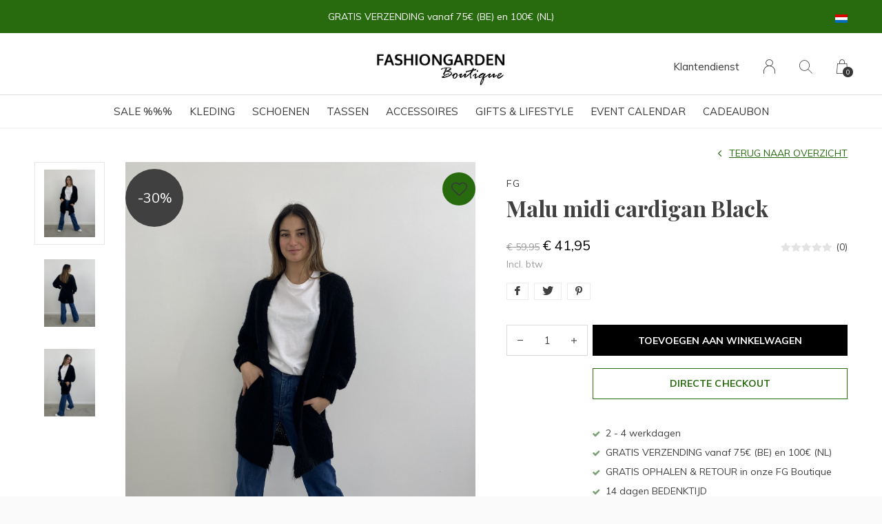

--- FILE ---
content_type: text/html;charset=utf-8
request_url: https://www.fashiongarden.be/nl/malu-midi-cardigan-black.html
body_size: 6729
content:
<!doctype html>
<html lang="nl" dir="ltr" class="center  white theme-product     ">
	<head>
    
        
    <meta charset="utf-8"/>
<!-- [START] 'blocks/head.rain' -->
<!--

  (c) 2008-2026 Lightspeed Netherlands B.V.
  http://www.lightspeedhq.com
  Generated: 19-01-2026 @ 00:06:00

-->
<link rel="canonical" href="https://www.fashiongarden.be/nl/malu-midi-cardigan-black.html"/>
<link rel="alternate" href="https://www.fashiongarden.be/nl/index.rss" type="application/rss+xml" title="Nieuwe producten"/>
<meta name="robots" content="noodp,noydir"/>
<meta property="og:url" content="https://www.fashiongarden.be/nl/malu-midi-cardigan-black.html?source=facebook"/>
<meta property="og:site_name" content="FASHIONGARDEN BOUTIQUE"/>
<meta property="og:title" content="Malu midi cardigan Black"/>
<meta property="og:description" content="FASHIONGARDEN BOUTIQUE is een kledingwinkel in de stad Lier en biedt vrouwenkleding, accessoires en schoenen aan in een rustige sfeer met positieve beleving - k"/>
<meta property="og:image" content="https://cdn.webshopapp.com/shops/297856/files/393073887/fg-malu-midi-cardigan-black.jpg"/>
<!--[if lt IE 9]>
<script src="https://cdn.webshopapp.com/assets/html5shiv.js?2025-02-20"></script>
<![endif]-->
<!-- [END] 'blocks/head.rain' -->
    
		<meta charset="utf-8">
		<meta http-equiv="x-ua-compatible" content="ie=edge">
		<title>Malu midi cardigan Black - FASHIONGARDEN BOUTIQUE</title>
		<meta name="description" content="FASHIONGARDEN BOUTIQUE is een kledingwinkel in de stad Lier en biedt vrouwenkleding, accessoires en schoenen aan in een rustige sfeer met positieve beleving - k">
		<meta name="keywords" content="FG, Malu, midi, cardigan, Black, multibrand , fashionstore , womenswear ,  woman , fashion, store , boutique , fashiongarden , online , shipment , clothing ,  dresses, denim , jeans , shoes , sneakers , boots , accessory , jewellery , bags , wallet">
		<meta name="theme-color" content="#ffffff">
		<meta name="MobileOptimized" content="320">
		<meta name="HandheldFriendly" content="true">
		<meta name="viewport" content="width=device-width, initial-scale=1, maximum-scale=1, viewport-fit=cover, target-densitydpi=device-dpi, shrink-to-fit=no">
		<meta name="author" content="https://www.dmws.nl">
		<link rel="preload" href="https://fonts.googleapis.com/css?family=Muli:300,400,500,600,700,800,900%7CPlayfair%20Display:300,400,500,600,700,800,900" as="style">
		<link rel="preload" as="style" href="https://cdn.webshopapp.com/shops/297856/themes/156623/assets/screen.css?2026011615071320210105103727?804">
    <link rel="preload" as="style" href="https://cdn.webshopapp.com/shops/297856/themes/156623/assets/settings.css?2026011615071320210105103727">
    		<link rel="preload" as="style" href="https://cdn.webshopapp.com/shops/297856/themes/156623/assets/custom.css?2026011615071320210105103727">
		<link rel="preload" as="font" href="https://cdn.webshopapp.com/shops/297856/themes/156623/assets/icomoon.woff2?2026011615071320210105103727">
		<link rel="preload" as="script" href="https://cdn.webshopapp.com/assets/jquery-1-9-1.js?2025-02-20">
		<link rel="preload" as="script" href="https://cdn.webshopapp.com/assets/jquery-ui-1-10-1.js?2025-02-20">
		<link rel="preload" as="script" href="https://cdn.webshopapp.com/assets/gui.js?2025-02-20">	
		<link rel="preload" as="script" href="https://cdn.webshopapp.com/shops/297856/themes/156623/assets/scripts.js?2026011615071320210105103727">
		<!--link rel="preload" as="script" href="https://cdn.webshopapp.com/shops/297856/themes/156623/assets/custom.js?2026011615071320210105103727?932"-->
    <link rel="preload" as="script" href="https://cdn.webshopapp.com/shops/297856/themes/156623/assets/global.js?2026011615071320210105103727">
    <link href="https://fonts.googleapis.com/css?family=Muli:300,400,500,600,700,800,900%7CPlayfair%20Display:300,400,500,600,700,800,900" rel="stylesheet" type="text/css">
		<link rel="stylesheet" media="all" href="https://cdn.webshopapp.com/shops/297856/themes/156623/assets/screen.css?2026011615071320210105103727?739">
    <link rel="stylesheet" media="all" href="https://cdn.webshopapp.com/shops/297856/themes/156623/assets/settings.css?2026011615071320210105103727">
    		<link rel="stylesheet" media="all" href="https://cdn.webshopapp.com/shops/297856/themes/156623/assets/custom.css?2026011615071320210105103727">
        <script src="https://cdn.webshopapp.com/assets/jquery-1-9-1.js?2025-02-20"></script>
    		<link rel="icon" type="image/x-icon" href="https://cdn.webshopapp.com/shops/297856/themes/156623/assets/favicon.png?20260116150642">
		<link rel="apple-touch-icon" href="https://cdn.webshopapp.com/shops/297856/themes/156623/assets/favicon.png?20260116150642">
		<link rel="mask-icon" href="https://cdn.webshopapp.com/shops/297856/themes/156623/assets/favicon.png?20260116150642" color="#383838">
		<link rel="manifest" href="https://cdn.webshopapp.com/shops/297856/themes/156623/assets/manifest.json?2026011615071320210105103727">
		<link rel="preconnect" href="https://ajax.googleapis.com">
		<link rel="preconnect" href="https://cdn.webshopapp.com/">
		<link rel="preconnect" href="https://cdn.webshopapp.com/">	
		<link rel="preconnect" href="https://fonts.googleapis.com">
		<link rel="preconnect" href="https://fonts.gstatic.com" crossorigin>
		<link rel="dns-prefetch" href="https://ajax.googleapis.com">
		<link rel="dns-prefetch" href="https://cdn.webshopapp.com/">
		<link rel="dns-prefetch" href="https://cdn.webshopapp.com/">	
		<link rel="dns-prefetch" href="https://fonts.googleapis.com">
		<link rel="dns-prefetch" href="https://fonts.gstatic.com" crossorigin>
		<meta name="msapplication-config" content="https://cdn.webshopapp.com/shops/297856/themes/156623/assets/browserconfig.xml?2026011615071320210105103727">
<meta property="og:title" content="Malu midi cardigan Black">
<meta property="og:type" content="website"> 
<meta property="og:description" content="FASHIONGARDEN BOUTIQUE is een kledingwinkel in de stad Lier en biedt vrouwenkleding, accessoires en schoenen aan in een rustige sfeer met positieve beleving - k">
<meta property="og:site_name" content="FASHIONGARDEN BOUTIQUE">
<meta property="og:url" content="https://www.fashiongarden.be/">
<meta property="og:image" content="https://cdn.webshopapp.com/shops/297856/themes/156623/v/2532833/assets/hero-image.jpg?20250125130616">
<meta name="twitter:title" content="Malu midi cardigan Black">
<meta name="twitter:description" content="FASHIONGARDEN BOUTIQUE is een kledingwinkel in de stad Lier en biedt vrouwenkleding, accessoires en schoenen aan in een rustige sfeer met positieve beleving - k">
<meta name="twitter:site" content="FASHIONGARDEN BOUTIQUE">
<meta name="twitter:card" content="https://cdn.webshopapp.com/shops/297856/themes/156623/assets/logo.png?2026011615071320210105103727">
<meta name="twitter:image" content="https://cdn.webshopapp.com/shops/297856/themes/156623/v/2532833/assets/hero-image.jpg?20250125130616">
<script type="application/ld+json">
  [
        {
      "@context": "http://schema.org",
      "@type": "Product", 
      "name": "FG Malu midi cardigan Black",
      "url": "https://www.fashiongarden.be/nl/malu-midi-cardigan-black.html",
      "brand": "FG",            "image": "https://cdn.webshopapp.com/shops/297856/files/393073887/300x250x2/fg-malu-midi-cardigan-black.jpg",                        "offers": {
        "@type": "Offer",
        "price": "41.95",        "url": "https://www.fashiongarden.be/nl/malu-midi-cardigan-black.html",
        "priceValidUntil": "2027-01-19",
        "priceCurrency": "EUR",
          "availability": "https://schema.org/InStock",
          "inventoryLevel": "1"
              }
          },
        {
      "@context": "http://schema.org/",
      "@type": "Organization",
      "url": "https://www.fashiongarden.be/",
      "name": "FASHIONGARDEN BOUTIQUE",
      "legalName": "FASHIONGARDEN BOUTIQUE",
      "description": "FASHIONGARDEN BOUTIQUE is een kledingwinkel in de stad Lier en biedt vrouwenkleding, accessoires en schoenen aan in een rustige sfeer met positieve beleving - k",
      "logo": "https://cdn.webshopapp.com/shops/297856/themes/156623/assets/logo.png?2026011615071320210105103727",
      "image": "https://cdn.webshopapp.com/shops/297856/themes/156623/v/2532833/assets/hero-image.jpg?20250125130616",
      "contactPoint": {
        "@type": "ContactPoint",
        "contactType": "Customer service",
        "telephone": "+32 (0)477 70 39 09"
      },
      "address": {
        "@type": "PostalAddress",
        "streetAddress": "Antwerpsestraat 56",
        "addressLocality": "Belgium",
        "postalCode": "2500 Lier",
        "addressCountry": "NL"
      }
         
    },
    { 
      "@context": "http://schema.org", 
      "@type": "WebSite", 
      "url": "https://www.fashiongarden.be/", 
      "name": "FASHIONGARDEN BOUTIQUE",
      "description": "FASHIONGARDEN BOUTIQUE is een kledingwinkel in de stad Lier en biedt vrouwenkleding, accessoires en schoenen aan in een rustige sfeer met positieve beleving - k",
      "author": [
        {
          "@type": "Organization",
          "url": "https://www.dmws.nl/",
          "name": "DMWS B.V.",
          "address": {
            "@type": "PostalAddress",
            "streetAddress": "Klokgebouw 195 (Strijp-S)",
            "addressLocality": "Eindhoven",
            "addressRegion": "NB",
            "postalCode": "5617 AB",
            "addressCountry": "NL"
          }
        }
      ]
    }
  ]
</script>        	</head>
	<body>
    <ul class="hidden-data hidden"><li>297856</li><li>156623</li><li>nee</li><li>nl</li><li>live</li><li>an/jaspers//hotmail/com</li><li>https://www.fashiongarden.be/nl/</li></ul><div id="root"><header id="top"><p id="logo"><a href="https://www.fashiongarden.be/nl/" accesskey="h"><img src="https://cdn.webshopapp.com/shops/297856/themes/156623/assets/logo-dark.png?20260116150642" alt="FASHIONGARDEN BOUTIQUE" width="250" height="45" class="inv"><img src="https://cdn.webshopapp.com/shops/297856/themes/156623/assets/logo-light.png?20260116150642" alt="FASHIONGARDEN BOUTIQUE" width="250" height="45"></a></p><nav id="skip"><ul><li><a href="#nav" accesskey="n">Ga naar navigatie (n)</a></li><li><a href="#content" accesskey="c">Ga naar inhoud (c)</a></li><li><a href="#footer" accesskey="f">Ga naar footer (f)</a></li></ul></nav><nav id="nav" aria-label="Menu"><ul class="text-uppercase"><li class=""><a href="https://www.fashiongarden.be/nl/sale/">SALE   %%%</a><ul ><li><a href="https://www.fashiongarden.be/nl/sale/kleding/">KLEDING</a><ul><li><a href="https://www.fashiongarden.be/nl/sale/kleding/mantels-jassen/">MANTELS &amp;  JASSEN</a></li><li><a href="https://www.fashiongarden.be/nl/sale/kleding/blazers-bombers/">BLAZERS &amp; BOMBERS</a></li><li><a href="https://www.fashiongarden.be/nl/sale/kleding/sweaters-breigoed/">SWEATERS &amp; BREIGOED</a></li><li><a href="https://www.fashiongarden.be/nl/sale/kleding/hemden-blouses/">HEMDEN &amp; BLOUSES</a></li><li><a href="https://www.fashiongarden.be/nl/sale/kleding/t-shirts-tops/">T-SHIRTS &amp; TOPS</a></li><li><a href="https://www.fashiongarden.be/nl/sale/kleding/broeken-rokken/">BROEKEN &amp; ROKKEN</a></li><li><a href="https://www.fashiongarden.be/nl/sale/kleding/jurken-jumpsuites/">JURKEN &amp; JUMPSUITES</a></li></ul></li><li><a href="https://www.fashiongarden.be/nl/sale/schoenen/">SCHOENEN</a><ul><li><a href="https://www.fashiongarden.be/nl/sale/schoenen/sokken/">SOKKEN</a></li><li><a href="https://www.fashiongarden.be/nl/sale/schoenen/sneakers/">SNEAKERS </a></li><li><a href="https://www.fashiongarden.be/nl/sale/schoenen/hoge-hakken/">HOGE HAKKEN</a></li></ul></li><li><a href="https://www.fashiongarden.be/nl/sale/accessoires/">ACCESSOIRES </a></li></ul></li><li class=""><a href="https://www.fashiongarden.be/nl/kleding/">KLEDING</a><ul ><li><a href="https://www.fashiongarden.be/nl/kleding/mantels-jassen/">MANTELS &amp; JASSEN</a></li><li><a href="https://www.fashiongarden.be/nl/kleding/blazers-vesten/">BLAZERS &amp; VESTEN</a></li><li><a href="https://www.fashiongarden.be/nl/kleding/sweaters-knitwear/">SWEATERS &amp; KNITWEAR</a></li><li><a href="https://www.fashiongarden.be/nl/kleding/hemden-blouses/">HEMDEN  &amp; BLOUSES</a></li><li><a href="https://www.fashiongarden.be/nl/kleding/t-shirts-tops/">T-SHIRTS &amp; TOPS</a></li><li><a href="https://www.fashiongarden.be/nl/kleding/jeans/">JEANS</a></li><li><a href="https://www.fashiongarden.be/nl/kleding/broeken-shorts/">BROEKEN &amp; SHORTS</a></li><li><a href="https://www.fashiongarden.be/nl/kleding/rokken/">ROKKEN</a></li><li><a href="https://www.fashiongarden.be/nl/kleding/jurken-jumpsuites/">JURKEN &amp; JUMPSUITES</a></li></ul></li><li class="scroll"><a href="https://www.fashiongarden.be/nl/schoenen/">SCHOENEN</a></li><li class="scroll"><a href="https://www.fashiongarden.be/nl/tassen/">TASSEN</a></li><li class=""><a href="https://www.fashiongarden.be/nl/accessoires/">ACCESSOIRES</a><ul ><li><a href="https://www.fashiongarden.be/nl/accessoires/haar-accessories/">HAAR ACCESSORIES</a></li><li><a href="https://www.fashiongarden.be/nl/accessoires/riemen/">RIEMEN</a></li><li><a href="https://www.fashiongarden.be/nl/accessoires/zonnebrillen/">ZONNEBRILLEN</a></li><li><a href="https://www.fashiongarden.be/nl/accessoires/oorbellen/">OORBELLEN</a></li><li><a href="https://www.fashiongarden.be/nl/accessoires/sjaals-mutsen/">SJAALS &amp; MUTSEN</a></li><li><a href="https://www.fashiongarden.be/nl/accessoires/armbanden/">ARMBANDEN</a></li><li><a href="https://www.fashiongarden.be/nl/accessoires/halskettingen/">HALSKETTINGEN</a></li><li><a href="https://www.fashiongarden.be/nl/accessoires/ringen/">RINGEN</a></li><li><a href="https://www.fashiongarden.be/nl/accessoires/andere-accessiores/">ANDERE ACCESSIORES</a></li></ul></li><li class="scroll"><a href="https://www.fashiongarden.be/nl/gifts-lifestyle/"> GIFTS &amp; LIFESTYLE</a></li><li class="scroll"><a href="https://www.fashiongarden.be/nl/event-calendar/">EVENT CALENDAR</a></li><li><a href="https://www.fashiongarden.be/nl/buy-gift-card/" title="Cadeaubon" target="_blank">Cadeaubon</a></li></ul><ul><li><a accesskey="5" href="https://www.fashiongarden.be/nl/service/">Klantendienst</a><em>(4)</em></li><li><a accesskey="6" href="https://www.fashiongarden.be/nl/account/"><i class="icon-user"></i><span class="hidden"> Log in</span></a><em>(5)</em><li><a accesskey="7" href="./"><i class="icon-zoom"></i><span class="hidden">Zoeken</span></a><em>(6)</em></li><li class="cart"><a accesskey="8" href="https://www.fashiongarden.be/nl/cart/"><i class="icon-cart"></i><span class="hidden">Winkelwagen</span><span>0</span></a><em>(7)</em></li><li class="lang"><a class="nl" accesskey="9" href="./"><img src="https://cdn.webshopapp.com/shops/297856/themes/156623/assets/flag-nl.svg?2026011615071320210105103727" alt="Nederlands" width="18" height="12"><span class="hidden">Taal</span></a><em>(9)</em><ul><li><a href="https://www.fashiongarden.be/nl/go/product/128425836"><img src="https://cdn.webshopapp.com/shops/297856/themes/156623/assets/flag-nl.svg?2026011615071320210105103727" alt="Nederlands" width="18" height="12"><span>Nederlands</span></a></li><li><a href="https://www.fashiongarden.be/en/go/product/128425836"><img src="https://cdn.webshopapp.com/shops/297856/themes/156623/assets/flag-en.svg?2026011615071320210105103727" alt="English" width="18" height="12"><span>English</span></a></li></ul></li></ul></nav><form action="https://www.fashiongarden.be/nl/search/" method="get" id="formSearch"><p><label for="q">Zoeken</label><input type="search" id="q" name="q" value="" autocomplete="off" required><button type="submit">Zoeken</button></p></form><div class="subheader"><div class="owlSlider"><div class="item">GRATIS VERZENDING vanaf  75€ (BE) en 100€ (NL)</div><div class="item">GRATIS OPHALEN & RETOUR  in onze FG Boutique</div><div class="item">14 dagen BEDENKTIJD </div><div class="item">KLANTENSERVICE  24/7    @Whatsapp  @Instagram  @Facebook   @Mail</div></div><li class="language-widget"><a class="nl" accesskey="9"><img src="https://cdn.webshopapp.com/shops/297856/themes/156623/assets/flag-nl.svg?2026011615071320210105103727" alt="Nederlands" width="18" height="12"><span class="hidden">Taal</span></a><ul><li><a href="https://www.fashiongarden.be/nl/go/product/128425836"><img src="https://cdn.webshopapp.com/shops/297856/themes/156623/assets/flag-nl.svg?2026011615071320210105103727" alt="Nederlands" width="18" height="12"><span>Nederlands</span></a></li><li><a href="https://www.fashiongarden.be/en/go/product/128425836"><img src="https://cdn.webshopapp.com/shops/297856/themes/156623/assets/flag-en.svg?2026011615071320210105103727" alt="English" width="18" height="12"><span>English</span></a></li></ul></li></div></header><main id="content" class="light  "><article class="module-welcome compact hidden-image"><figure><img src="https://cdn.webshopapp.com/shops/297856/files/393073887/1920x670x1/image.jpg" alt="Malu midi cardigan Black" width="1920" height="670" style="filter: blur(50px) brightness(0.4);"></figure></article><article class="module-box"><nav class="nav-switch"><ul><li><a href="https://www.fashiongarden.be/nl/">Terug</a></li></ul></nav><div class="module-product"><ul class="list-product"><li><a href="https://cdn.webshopapp.com/shops/297856/files/393073887/image.jpg"><span>-30%</span><img src="https://cdn.webshopapp.com/shops/297856/files/393073887/image.jpg" alt="Malu midi cardigan Black-1" width="515" height="515"></a><a href="https://www.fashiongarden.be/nl/account/wishlistAdd/128425836/?variant_id=255181765" class="btn"><i class="icon-heart"></i> Favourites</a></li><li><a href="https://cdn.webshopapp.com/shops/297856/files/393073885/image.jpg"><img src="https://cdn.webshopapp.com/shops/297856/files/393073885/image.jpg" alt="Malu midi cardigan Black-2" width="515" height="515"></a></li><li><a href="https://cdn.webshopapp.com/shops/297856/files/393073890/image.jpg"><img src="https://cdn.webshopapp.com/shops/297856/files/393073890/image.jpg" alt="Malu midi cardigan Black-3" width="515" height="515"></a></li></ul><div><header><h1><a href="brands/fg"><span class="small">FG</span></a>          Malu midi cardigan Black        </h1><p><a href="https://www.fashiongarden.be/nl/">Terug naar overzicht</a></p></header><div><div class="double"><p class="price"><span>€ 59,95</span> € 41,95  <span class="small-extra">Incl. btw</span></p><p class="rating-a a" data-val="0" data-of="5"><a href="#section-reviews">(0)</a></p></div><ul class="list-tags"><li><a class="no-fancybox" onclick="return !window.open(this.href,'Malu midi cardigan Black', 'width=500,height=500')" target="_blank" href="https://www.facebook.com/sharer/sharer.php?u=https://www.fashiongarden.be/nl/malu-midi-cardigan-black.html"><i class="icon-facebook"></i></a></li><li><a class="no-fancybox" onclick="return !window.open(this.href,'Malu midi cardigan Black', 'width=500,height=500')" target="_blank" href="https://twitter.com/home?status=Malu midi cardigan Black"><i class="icon-twitter"></i></a></li><li><a class="no-fancybox" onclick="return !window.open(this.href,'Malu midi cardigan Black', 'width=500,height=500')" target="_blank" href="https://pinterest.com/pin/create/button/?url=https://www.fashiongarden.be/nl/malu-midi-cardigan-black.html&media=https://cdn.webshopapp.com/shops/297856/files/393073887/image.jpg&description="><i class="icon-pinterest"></i></a></li></ul></div><form action="https://www.fashiongarden.be/nl/cart/add/255181765/" id="product_configure_form" method="post" class="form-product" data-url="https://www.fashiongarden.be/nl/cart/add/255181765/"><input type="hidden" name="bundle_id" id="product_configure_bundle_id" value=""><p class="submit aside"><span class="input-number"><label for="product-q" class="hidden">Aantal</label><input type="number" id="product-q" name="quantity" value="1" min="0" max="" required></span><button type="submit">Toevoegen aan winkelwagen</button><a href="javascript:;" id="checkoutButton">Directe checkout</a></p><ul class="list-product-checks aside"><li><i class="icon-check overlay-d"></i> 2 - 4 werkdagen</li><li><i class="icon-check overlay-d"></i> GRATIS VERZENDING vanaf  75€ (BE) en 100€ (NL)</li><li><i class="icon-check overlay-d"></i> GRATIS OPHALEN & RETOUR  in onze FG Boutique</li><li><i class="icon-check overlay-d"></i> 14 dagen BEDENKTIJD </li><li><i class="icon-check overlay-d"></i> KLANTENSERVICE  24/7    @Whatsapp  @Instagram  @Facebook   @Mail</li></ul></form><footer class="desktop-only"><div class="heading-a"><h4>Heb je deze ook gezien...</h4><p>wij vinden deze ook leuk!</p></div><ul class="list-collection small"><li class="product-snippet" data-image-size="410x610x" data-url="https://www.fashiongarden.be/nl/sohvi-short-bernadette-ballon-sleeve-grey.html?format=json"><figure><img src="https://cdn.webshopapp.com/shops/297856/files/488636207/410x610x1/fg-sohvi-short-bernadette-ballon-sleeve-grey.jpg" srcset="https://cdn.webshopapp.com/shops/297856/files/488636207/205x305x1/fg-sohvi-short-bernadette-ballon-sleeve-grey.jpg, https://cdn.webshopapp.com/shops/297856/files/488636207/410x610x1/fg-sohvi-short-bernadette-ballon-sleeve-grey.jpg 2x" alt="Sohvi short bernadette ballon sleeve Grey" width="205" height="305"></figure><h3 class="title"><a href="https://www.fashiongarden.be/nl/sohvi-short-bernadette-ballon-sleeve-grey.html"><span class="small">FG</span><span>
        Sohvi short bernadette ballon sleeve Grey
      </span></a></h3><p> € 54,95  <span class="small-extra">Incl. btw</span></p></li><li class="product-snippet" data-image-size="410x610x" data-url="https://www.fashiongarden.be/nl/sohvi-short-bernadette-ballon-sleeve-beige.html?format=json"><figure><img src="https://cdn.webshopapp.com/shops/297856/files/488636173/410x610x1/fg-sohvi-short-bernadette-ballon-sleeve-beige.jpg" srcset="https://cdn.webshopapp.com/shops/297856/files/488636173/205x305x1/fg-sohvi-short-bernadette-ballon-sleeve-beige.jpg, https://cdn.webshopapp.com/shops/297856/files/488636173/410x610x1/fg-sohvi-short-bernadette-ballon-sleeve-beige.jpg 2x" alt="Sohvi short bernadette ballon sleeve Beige" width="205" height="305"></figure><h3 class="title"><a href="https://www.fashiongarden.be/nl/sohvi-short-bernadette-ballon-sleeve-beige.html"><span class="small">FG</span><span>
        Sohvi short bernadette ballon sleeve Beige
      </span></a></h3><p> € 54,95  <span class="small-extra">Incl. btw</span></p></li><li class="product-snippet" data-image-size="410x610x" data-url="https://www.fashiongarden.be/nl/sohvi-short-bernadette-ballon-sleeve-camel.html?format=json"><figure><img src="https://cdn.webshopapp.com/shops/297856/files/488636159/410x610x1/fg-sohvi-short-bernadette-ballon-sleeve-camel.jpg" srcset="https://cdn.webshopapp.com/shops/297856/files/488636159/205x305x1/fg-sohvi-short-bernadette-ballon-sleeve-camel.jpg, https://cdn.webshopapp.com/shops/297856/files/488636159/410x610x1/fg-sohvi-short-bernadette-ballon-sleeve-camel.jpg 2x" alt="Sohvi short bernadette ballon sleeve Camel" width="205" height="305"></figure><h3 class="title"><a href="https://www.fashiongarden.be/nl/sohvi-short-bernadette-ballon-sleeve-camel.html"><span class="small">FG</span><span>
        Sohvi short bernadette ballon sleeve Camel
      </span></a></h3><p> € 54,95  <span class="small-extra">Incl. btw</span></p></li></ul></footer></div></div><div class="accordion-b" id="section-content"><h2 id="section-reviews">Reviews
            <a href="https://www.fashiongarden.be/nl/account/review/128425836/" class="sticky">Schrijf je eigen review</a></h2><div><p class="s12 mobile-only">0 sterren op basis van 0 beoordelingen <a href="https://www.fashiongarden.be/nl/account/review/128425836/" class="text-uppercase">Schrijf je eigen review</a></p><ul class="list-comments a" data-max="2"></ul></div></div><div class="product-container desktop-hide"><div class="heading-a"><h3>Heb je deze ook gezien...</h3><p>wij vinden deze ook leuk!</p></div><ul class="list-collection mobile-scroll"><li class="product-snippet" data-image-size="410x610x" data-url="https://www.fashiongarden.be/nl/sohvi-short-bernadette-ballon-sleeve-grey.html?format=json"><figure><img src="https://cdn.webshopapp.com/shops/297856/files/488636207/410x610x1/fg-sohvi-short-bernadette-ballon-sleeve-grey.jpg" srcset="https://cdn.webshopapp.com/shops/297856/files/488636207/205x305x1/fg-sohvi-short-bernadette-ballon-sleeve-grey.jpg, https://cdn.webshopapp.com/shops/297856/files/488636207/410x610x1/fg-sohvi-short-bernadette-ballon-sleeve-grey.jpg 2x" alt="Sohvi short bernadette ballon sleeve Grey" width="205" height="305"></figure><h3 class="title"><a href="https://www.fashiongarden.be/nl/sohvi-short-bernadette-ballon-sleeve-grey.html"><span class="small">FG</span><span>
        Sohvi short bernadette ballon sleeve Grey
      </span></a></h3><p> € 54,95  <span class="small-extra">Incl. btw</span></p></li><li class="product-snippet" data-image-size="410x610x" data-url="https://www.fashiongarden.be/nl/sohvi-short-bernadette-ballon-sleeve-beige.html?format=json"><figure><img src="https://cdn.webshopapp.com/shops/297856/files/488636173/410x610x1/fg-sohvi-short-bernadette-ballon-sleeve-beige.jpg" srcset="https://cdn.webshopapp.com/shops/297856/files/488636173/205x305x1/fg-sohvi-short-bernadette-ballon-sleeve-beige.jpg, https://cdn.webshopapp.com/shops/297856/files/488636173/410x610x1/fg-sohvi-short-bernadette-ballon-sleeve-beige.jpg 2x" alt="Sohvi short bernadette ballon sleeve Beige" width="205" height="305"></figure><h3 class="title"><a href="https://www.fashiongarden.be/nl/sohvi-short-bernadette-ballon-sleeve-beige.html"><span class="small">FG</span><span>
        Sohvi short bernadette ballon sleeve Beige
      </span></a></h3><p> € 54,95  <span class="small-extra">Incl. btw</span></p></li><li class="product-snippet" data-image-size="410x610x" data-url="https://www.fashiongarden.be/nl/sohvi-short-bernadette-ballon-sleeve-camel.html?format=json"><figure><img src="https://cdn.webshopapp.com/shops/297856/files/488636159/410x610x1/fg-sohvi-short-bernadette-ballon-sleeve-camel.jpg" srcset="https://cdn.webshopapp.com/shops/297856/files/488636159/205x305x1/fg-sohvi-short-bernadette-ballon-sleeve-camel.jpg, https://cdn.webshopapp.com/shops/297856/files/488636159/410x610x1/fg-sohvi-short-bernadette-ballon-sleeve-camel.jpg 2x" alt="Sohvi short bernadette ballon sleeve Camel" width="205" height="305"></figure><h3 class="title"><a href="https://www.fashiongarden.be/nl/sohvi-short-bernadette-ballon-sleeve-camel.html"><span class="small">FG</span><span>
        Sohvi short bernadette ballon sleeve Camel
      </span></a></h3><p> € 54,95  <span class="small-extra">Incl. btw</span></p></li></ul></div><div class="product-container"><header class="m40 text-center heading-a"><h2>Recent bekeken</h2></header><ul class="list-collection mobile-scroll"><li class="product-snippet" data-image-size="410x610x" data-url="https://www.fashiongarden.be/nl/malu-midi-cardigan-black.html?format=json"><figure><img src="https://cdn.webshopapp.com/shops/297856/files/393073887/410x610x1/fg-malu-midi-cardigan-black.jpg" srcset="https://cdn.webshopapp.com/shops/297856/files/393073887/205x305x1/fg-malu-midi-cardigan-black.jpg, https://cdn.webshopapp.com/shops/297856/files/393073887/410x610x1/fg-malu-midi-cardigan-black.jpg 2x" alt="Malu midi cardigan Black" width="205" height="305"><span class="label">-30%</span></figure><h3 class="title"><a href="https://www.fashiongarden.be/nl/malu-midi-cardigan-black.html"><span class="small">FG</span><span>
        Malu midi cardigan Black
      </span></a></h3><p><span>€ 59,95</span> € 41,95  <span class="small-extra">Incl. btw</span></p></li></ul></div></article></main><article class="popup-a has-slider" data-title="slider"><ul class="list-slider"></ul></article><footer id="footer" class="light-footer"><nav><div><h3>FASHIONGARDEN BOUTIQUE</h3><p>. . . where your style grows!<br><br/> Antwerpsestraat 56 <br> 2500   Lier <br> Zo/Ma/Di:      gesloten <br/> Wo/Do/Vrij: 11u - 18u  <br/> Zaterdag: 10u - 17u<br/></p><p></p></div><div><h3>Klantendienst</h3><ul><li><a href="https://www.fashiongarden.be/nl/service/about/">Over ons</a></li><li><a href="https://www.fashiongarden.be/nl/service/shipping-returns/">Verzenden &amp; Afhalen in de winkel</a></li><li><a href="https://www.fashiongarden.be/nl/service/payment-methods/">Betaalmethoden</a></li><li><a href="https://www.fashiongarden.be/nl/service/disclaimer/">Retourneren</a></li><li><a href="https://www.fashiongarden.be/nl/service/general-terms-conditions/">Algemene voorwaarden</a></li><li><a href="https://www.fashiongarden.be/nl/service/privacy-policy/">Privacy beleid</a></li></ul></div><div><h3><a class="title" href="https://www.fashiongarden.be/nl/catalog/">Categorieën</a></h3><ul><li><a href="https://www.fashiongarden.be/nl/sale/">SALE   %%%</a></li><li><a href="https://www.fashiongarden.be/nl/kleding/">KLEDING</a></li><li><a href="https://www.fashiongarden.be/nl/schoenen/">SCHOENEN</a></li><li><a href="https://www.fashiongarden.be/nl/tassen/">TASSEN</a></li><li><a href="https://www.fashiongarden.be/nl/accessoires/">ACCESSOIRES</a></li><li><a href="https://www.fashiongarden.be/nl/gifts-lifestyle/"> GIFTS &amp; LIFESTYLE</a></li><li><a href="https://www.fashiongarden.be/nl/event-calendar/">EVENT CALENDAR</a></li></ul></div><div><h3>Contact</h3><ul class="list-contact"><li><a href="tel:">+32 (0)477 70 39 09</a> Whatsapp  (from Monday until Friday)</li><li><span><a href="./" class="email"><span class="__cf_email__" data-cfemail="bddcd393d7dccecdd8cfcefdd5d2c9d0dcd4d193ded2d0">[email&#160;protected]</span></a></span> Mail 24/24  (replies within 48h)</li></ul></div></nav><ul class="list-social"><li><a rel="external" href="https://www.facebook.com/fashiongarden.be/"><i class="icon-facebook"></i><span>Facebook</span></a></li><li><a rel="external" href="https://www.instagram.com/fashiongarden.be/"><i class="icon-instagram"></i><span>Instagram</span></a></li></ul><ul class="list-payments dmws-payments"><li><img src="https://cdn.webshopapp.com/shops/297856/themes/156623/assets/preload.gif?2026011615071320210105103727" data-src="https://cdn.webshopapp.com/shops/297856/themes/156623/assets/z-mastercard.png?2026011615071320210105103727" alt="mastercard" width="45" height="21"></li><li><img src="https://cdn.webshopapp.com/shops/297856/themes/156623/assets/preload.gif?2026011615071320210105103727" data-src="https://cdn.webshopapp.com/shops/297856/themes/156623/assets/z-visa.png?2026011615071320210105103727" alt="visa" width="45" height="21"></li><li><img src="https://cdn.webshopapp.com/shops/297856/themes/156623/assets/preload.gif?2026011615071320210105103727" data-src="https://cdn.webshopapp.com/shops/297856/themes/156623/assets/z-mistercash.png?2026011615071320210105103727" alt="mistercash" width="45" height="21"></li><li><img src="https://cdn.webshopapp.com/shops/297856/themes/156623/assets/preload.gif?2026011615071320210105103727" data-src="https://cdn.webshopapp.com/shops/297856/themes/156623/assets/z-maestro.png?2026011615071320210105103727" alt="maestro" width="45" height="21"></li><li><img src="https://cdn.webshopapp.com/shops/297856/themes/156623/assets/preload.gif?2026011615071320210105103727" data-src="https://cdn.webshopapp.com/shops/297856/themes/156623/assets/z-americanexpress.png?2026011615071320210105103727" alt="americanexpress" width="45" height="21"></li><li><img src="https://cdn.webshopapp.com/shops/297856/themes/156623/assets/preload.gif?2026011615071320210105103727" data-src="https://cdn.webshopapp.com/shops/297856/themes/156623/assets/z-belfius.png?2026011615071320210105103727" alt="belfius" width="45" height="21"></li><li><img src="https://cdn.webshopapp.com/shops/297856/themes/156623/assets/preload.gif?2026011615071320210105103727" data-src="https://cdn.webshopapp.com/shops/297856/themes/156623/assets/z-kbc.png?2026011615071320210105103727" alt="kbc" width="45" height="21"></li><li><img src="https://cdn.webshopapp.com/shops/297856/themes/156623/assets/preload.gif?2026011615071320210105103727" data-src="https://cdn.webshopapp.com/shops/297856/themes/156623/assets/z-ideal.png?2026011615071320210105103727" alt="ideal" width="45" height="21"></li></ul><p><img src="https://cdn.webshopapp.com/shops/297856/themes/156623/assets/preload.gif?2026011615071320210105103727" data-src="https://cdn.webshopapp.com/shops/297856/themes/156623/assets/logo-dark.png?20260116150642" alt="FASHIONGARDEN BOUTIQUE" width="250" height="45" class="inv"><span class="dmws-copyright">© Copyright <span class="date">2019</span> - Theme RePos - Theme By <a href="https://dmws.nl/themes/" target="_blank" rel="noopener">DMWS</a> x <a href="https://plus.dmws.nl/" title="Upgrade your theme with Plus+ for Lightspeed" target="_blank" rel="noopener">Plus+</a>  - <a href="https://www.fashiongarden.be/nl/rss/">RSS-feed</a></span></p></footer><script data-cfasync="false" src="/cdn-cgi/scripts/5c5dd728/cloudflare-static/email-decode.min.js"></script><script>
       var instaUser = false;
  var showWishlist = '';
  var accountName = '';
	var basicUrl = 'https://www.fashiongarden.be/nl/';
  var checkoutLink = 'https://www.fashiongarden.be/nl/checkout/';
  var exclVat = 'Excl. btw';
  var asyncUrl = 'https://cdn.webshopapp.com/shops/297856/themes/156623/assets/async.js?2026011615071320210105103727';
  var TRANSLATIONS = {
  	"viewProuct": 'Bekijk product',
    "of": 'of',
    "articlesSeen": 'products seen',
    "favorites": 'Favoriten',
    "shippingCosts": 'Verzendkosten',
    "inCart": 'In winkelwagen',
    "excl": 'Excl',
    "seenProducts": 'Seen %1 of the %2 products'
  };
  var SHOP_SETTINGS = {
    "SHOW_PRODUCT_BRAND": 1,
    "B2B": '',
    "LEGAL": 'normal',
    // "showSecondImage": ( "1" === "1" ) ? 0: 1,
    "showSecondImage": 1,
    "imageFill": 1 ? "1": "2",
    "CURRENCY": {
    	"SHOW": 1,
      "CHAR": '€'
    }
  }
	var template = 'pages/product.rain';
  var view = 'Bekijken';
	var validFor = 'Geldig voor';
	var noRewards = 'Geen beloningen beschikbaar voor deze order.';

	window.LS_theme = {
    "name":"RePOS",
    "developer":"DMWS",
    "docs":"https://supportdmws.zendesk.com/hc/nl/sections/360004945820-Theme-Repos",
  }
</script><style>
    .ui-slider-a label:before { content: "€"; }
</style></div><script src="https://cdn.webshopapp.com/assets/jquery-1-9-1.js?2025-02-20"></script><script>window.jQuery || document.write('<script src="https://cdn.webshopapp.com/shops/297856/themes/156623/assets/jquery.js?2026011615071320210105103727"><\/script>');</script><script src="https://cdn.webshopapp.com/assets/jquery-ui-1-10-1.js?2025-02-20"></script><script>window.jQuery.ui || document.write('<script src="https://cdn.webshopapp.com/shops/297856/themes/156623/assets/jquery-ui.js?2026011615071320210105103727"><\/script>')</script><script>let $ = jQuery</script><script src="https://cdn.webshopapp.com/shops/297856/themes/156623/assets/instafeed-min.js?2026011615071320210105103727"></script><script src="https://cdn.webshopapp.com/assets/gui.js?2025-02-20"></script><script src="https://cdn.webshopapp.com/shops/297856/themes/156623/assets/scripts.js?2026011615071320210105103727"></script><script src="https://cdn.webshopapp.com/shops/297856/themes/156623/assets/global.js?2026011615071320210105103727"></script><script src="https://cdn.webshopapp.com/shops/297856/themes/156623/assets/custom.js?2026011615071320210105103727?185"></script><!-- [START] 'blocks/body.rain' --><script>
(function () {
  var s = document.createElement('script');
  s.type = 'text/javascript';
  s.async = true;
  s.src = 'https://www.fashiongarden.be/nl/services/stats/pageview.js?product=128425836&hash=b7ae';
  ( document.getElementsByTagName('head')[0] || document.getElementsByTagName('body')[0] ).appendChild(s);
})();
</script><!-- [END] 'blocks/body.rain' -->	</body>
</html>

--- FILE ---
content_type: text/javascript;charset=utf-8
request_url: https://www.fashiongarden.be/nl/services/stats/pageview.js?product=128425836&hash=b7ae
body_size: -412
content:
// SEOshop 19-01-2026 00:06:02